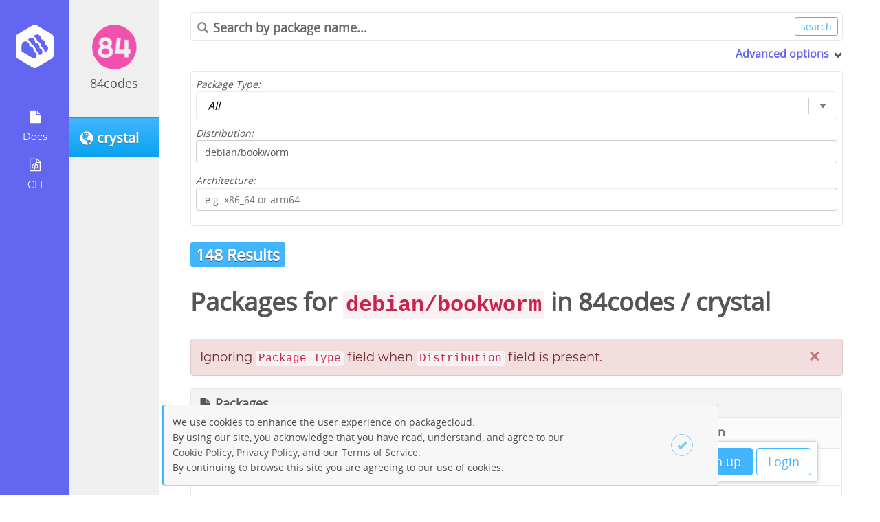

--- FILE ---
content_type: text/html; charset=utf-8
request_url: https://packagecloud.io/app/84codes/crystal/search?dist=debian%2Fbookworm
body_size: 33250
content:
<!DOCTYPE html>
<html lang="en">
  <head>
    <meta charset="utf-8">
    <meta http-equiv="X-UA-Compatible" content="IE=Edge,chrome=1">
    <meta name="viewport" content="width=device-width, initial-scale=1.0">
    <!-- Improved canonical -->
    <link rel="canonical" href="https://packagecloud.io/app/84codes/crystal/search">  

    <meta name="description" content="Search for packages in the 84codes/crystal repository."><meta property="og:site_name" content="Packagecloud"><meta property="og:type" content="website"><meta property="og:title" content="84codes/crystal - Results for debian/bookworm in <a class=&quot;username&quot; href=&quot;/84codes&quot;>84codes</a> / <a class=&quot;reponame&quot; href=&quot;/84codes/crystal&quot;>crystal</a>"><meta property="og:description" content="Search for packages in the 84codes/crystal repository.">
<script type="application/ld+json">{"@context":"http://schema.org","@type":"WebSite","description":"Search for packages in the 84codes/crystal repository."}</script>

<title>84codes/crystal - Results for debian/bookworm in <a class="username" href="/84codes">84codes</a> / <a class="reponame" href="/84codes/crystal">crystal</a></title>


    <meta name="google-site-verification" content="Zkz-4-7DH8kEHMP8bYMX6aCY-8p_f-rI_poBzSWKrFc" />

    <meta name="csrf-param" content="authenticity_token" />
<meta name="csrf-token" content="PSZw7A_q_wgUI_iHkqPulZIq79OwOtzRFVHB-sbIJcEkc33L9GdNjfxeaNNi5XTKcZlIP6ReWn2nlYbftS4T1Q" />

    <link rel="icon" type="image/x-icon" href="https://assets-production.packagecloud.io/assets/favicon-48a231380c384f89a0c0fbd65647a0fd9ac9c43c1da01769c7121a1882e5c182.ico" />

    

    <style type="text/css" media="screen">
      /* We need this to block out the FOUC from loading the angular app at the */
      /* bottom the document. More here https://docs.angularjs.org/api/ng/directive/ngCloak */
      [ng\:cloak], [ng-cloak], [data-ng-cloak], [x-ng-cloak], .ng-cloak, .x-ng-cloak {
        display: none !important;
      }
    </style>

    
<script type="text/javascript">
  window.BugsnagConfig = {
    api_key: 'eb1720a2bce34a9143b95dc390e8c680',
    application_version: '1c53f5002c2d2f7cd5cca0cb13a22d24c15d80fd',
    environment: 'production',
  };
</script>

    <script src="https://assets-production.packagecloud.io/assets/application-edbcee0d5578e48092854b7fd92f02302d83831dbcfa8da4530cffccb9a86e1b.js" data-turbo-track="reload"></script>
    <link rel="stylesheet" href="https://assets-production.packagecloud.io/assets/application-0f15a0c065c63725baa4f8aebb36a4d4f8f29262669d580e332f3d8fd884ae43.css" data-turbo-track="reload" defer="defer" media="all" />
  </head>
  <body id="" class="logged-out" ng-app="packagecloud">
    <nav class="navigation fixed sidenav" id="new-repo-1st-nav">
  <div class="navigation-wrapper">
    <a class="logo" href="/" title="Home">
      <img src="https://assets-production.packagecloud.io/assets/onboarding/logo-554612d09db371a195d042b8634a9cf2901ac43f7570f40620239af2259feb67.svg" />
    </a>
    <ul class="icons" style="display:">
    <li class="more ">
      <a href="javascript:;">
        <img src="https://assets-production.packagecloud.io/assets/onboarding/docs-81785568ad01a0226d4e143386fe8332d9e2f65c7bec7f3f6aff8bcb5e032ea9.svg" />
        <div class="sub-text">Docs</div>
      </a>
      <ul class="submenu">
        <li class="submenu-li"><a href="/docs">General Docs</a></li>
        <li class="submenu-li"><a href="/docs/api">API Docs</a></li>
        <li class="submenu-li"><a target="parent" href="http://www.rubydoc.info/gems/package_cloud/">CLI Docs</a></li>
        <li class="submenu-li"><a href="/docs/security">Security Information</a></li>
      </ul>
    </li>

    <li>
      <a href="/l/cli">
        <img src="https://assets-production.packagecloud.io/assets/onboarding/cli-64d4137d32e8663ea7a5ea0bd16d28cacbd2adadb4aba3765f7cf94a1f8ef5f1.svg" />
        <div class="sub-text">
          CLI
        </div>
</a>    </li>
    </ul>
  </div>

</nav>

      <div id="contextual-sidebar" class="sidebar-container" contextual-sidebar>
    <div class="sidebar-button-container">
      <button class="btn primary"
              ng-click="toggleMenu(model.opened)">
        <span class="glyphicon"
              ng-class="{'glyphicon-remove-circle': model.opened, 'glyphicon-list': !model.opened}"></span>
      </button>
    </div>
    <div class="avatar-container">
    <a href="/84codes">
      <img class="avatar rounded" width="136px" height="136px" alt="avatar icon" src="https://gravatar.com/avatar/ef3668dab1e17bb836937010a94ac834.png?s=272&amp;d=retro" />
</a>  <div class="current-user-name ng-non-bindable">
    <a href="/84codes">84codes</a>
  </div>
</div>

    <a class="btn primary" href="/84codes/crystal">
<div class="repo-name-with-icon">
  <span class="glyphicon glyphicon-globe" title="Public"></span>
  <span class="repo-name" ng-non-bindable>
    crystal
  </span>
</div>
</a><nav class="repo-page-sidebar"  style="display:none">
  <ul class="sidenav">
    <li><a href="/84codes/crystal"><div class="glyphicon glyphicon-file" style="display:block"></div>Packages</a></li>
    <li class=active><a href="/app/84codes/crystal/search"><div class="glyphicon glyphicon-search" style="display:block"></div>Search</a></li>
    <li><a href="/84codes/crystal/mirror"><div class="glyphicon glyphicon-duplicate" style="display:block"></div>Mirroring</a></li>
    <li><a href="/app/84codes/crystal/gpg"><div class="glyphicon glyphicon-lock" style="display:block"></div>GPG</a></li>
    <li><a href="/app/84codes/crystal/rsa"><div class="glyphicon glyphicon-lock" style="display:block"></div>RSA</a></li>
    <li class=><a href="/app/84codes/crystal/stats"><div class="glyphicon glyphicon-stats" style="display:block"></div>Stats</a></li>
  </ul>
</nav>

  </div>


    <main class="main-content wizard-padding">
      <div class="top-nav">
  <ul class="logged-out-links">
    <li><a class="btn primary" href="/users/new">Sign up</a></li>
    <li><a class="btn primary outline" href="/session/new">Login</a></li>
  </ul>
</div>
      
      <section class="tools-container">
  <div class="search hide-mobile">
    <form action="https://packagecloud.io/app/84codes/crystal/search">
      <div class="bordered-search-bar">
        <span class="search-query">
          <span class="glyphicon glyphicon-search"></span>
          <input type="search" placeholder="Search by package name..." name="q" value="" ng-non-bindable />
        </span>
        <input value="search" class="btn small primary outline" type="submit" />
      </div>
      <div class="extra-search-options" ng-class="{'opened':!closed}" expander>
        <span class="toggle" tabindex="0">Advanced options</span>
        <span class="glyphicon" ng-class="{'glyphicon-chevron-right': closed, 'glyphicon-chevron-down': !closed}"></span>
        <div class="expandable-fields">
          <div class="form-item">
            <label for="filter">Package Type:</label>
            <select id="filter" class="minimal" name="filter">
              <option  value="all">All</option>
              <option  value="gem">Gems</option>
              <option  value="deb">Deb</option>
              <option  value="python">Python</option>
              <option  value="dsc">Debian Source (.dsc)</option>
              <option  value="rpm">RPM</option>
              <option  value="java">Java</option>
              <option  value="nodejs">Node</option>
            </select>
          </div>
          <div class="form-item">
            <label for="dist">Distribution:</label>
            <input type="text" name="dist" id="dist" value="debian/bookworm" placeholder="e.g. ubuntu or el/6" class="text-field" ng_non_bindable="" />
          </div>
          <div class="form-item">
            <label for="dist">Architecture:</label>
            <input type="text" name="arch" id="arch" placeholder="e.g. x86_64 or arm64" class="text-field" ng_non_bindable="" />
          </div>
        </div>
      </div>
    </form>
  </div>
</section>

<header>
  <b class="dist large">148 Results</b>
  <h1>Packages for <code>debian/bookworm</code> in <a class="username" href="/84codes">84codes</a> / <a class="reponame" href="/84codes/crystal">crystal</a></h1>
</header>

<article class="search-page" ng-controller="PackageListCtrl" ng-init="init('84codes/crystal', false)">
  <div class="results-container">
      <div class="flash-danger"><button class="close-flash">×</button>Ignoring <code>Package Type</code> field when <code>Distribution</code> field is present.</div>
      <div class="file-viewer packages-list ">
        <div class="title-container with-actions">
          <span class="glyphicon glyphicon-file"></span>
          <h4>Packages</h4>
        </div>
        <table class="table-minimal basic results" width="100%" cellspacing="0" cellpadding="0" border="0">
          <thead>
            <tr>
              <th>Name</th>
              <th class="hide-mobile">Distro/Version</th>
              <th class="hide-mobile">Architecture</th>
              <th class="hide-mobile">Uploaded on</th>
            </tr>
          </thead>
          <tbody>
            <tr class="list-group-item-small deb">
  <td class="package-info-details">
    <span class="name with-count" data-count="1">
      <span class="package-type-icon deb">
        <!-- package type icon bg-image -->
      </span>
      <a href="/84codes/crystal/packages/debian/bookworm/crystal_1.19.1-648_arm64.deb?distro_version_id=215">crystal_1.19.1-648_arm64.deb</a>
    </span>
  </td>
  <td class="distro-version hide-mobile">
    <span class="dist"><a href="/app/84codes/crystal/search?dist=debian%2Fbookworm">debian/bookworm</a></span>
  </td>
  <td class="architecture hide-mobile">
    <span class="dist">arm64</span>
  </td>
  <td class="more hide-mobile">
      <span>pushed by <a href="/84codes">84codes</a> 3 days ago</span>
  </td>
</tr>
<tr class="list-group-item-small deb">
  <td class="package-info-details">
    <span class="name with-count" data-count="2">
      <span class="package-type-icon deb">
        <!-- package type icon bg-image -->
      </span>
      <a href="/84codes/crystal/packages/debian/bookworm/crystal_1.19.1-648_amd64.deb?distro_version_id=215">crystal_1.19.1-648_amd64.deb</a>
    </span>
  </td>
  <td class="distro-version hide-mobile">
    <span class="dist"><a href="/app/84codes/crystal/search?dist=debian%2Fbookworm">debian/bookworm</a></span>
  </td>
  <td class="architecture hide-mobile">
    <span class="dist">amd64</span>
  </td>
  <td class="more hide-mobile">
      <span>pushed by <a href="/84codes">84codes</a> 3 days ago</span>
  </td>
</tr>
<tr class="list-group-item-small deb">
  <td class="package-info-details">
    <span class="name with-count" data-count="3">
      <span class="package-type-icon deb">
        <!-- package type icon bg-image -->
      </span>
      <a href="/84codes/crystal/packages/debian/bookworm/crystal_1.19.0-640_arm64.deb?distro_version_id=215">crystal_1.19.0-640_arm64.deb</a>
    </span>
  </td>
  <td class="distro-version hide-mobile">
    <span class="dist"><a href="/app/84codes/crystal/search?dist=debian%2Fbookworm">debian/bookworm</a></span>
  </td>
  <td class="architecture hide-mobile">
    <span class="dist">arm64</span>
  </td>
  <td class="more hide-mobile">
      <span>pushed by <a href="/84codes">84codes</a> 9 days ago</span>
  </td>
</tr>
<tr class="list-group-item-small deb">
  <td class="package-info-details">
    <span class="name with-count" data-count="4">
      <span class="package-type-icon deb">
        <!-- package type icon bg-image -->
      </span>
      <a href="/84codes/crystal/packages/debian/bookworm/crystal_1.19.0-640_amd64.deb?distro_version_id=215">crystal_1.19.0-640_amd64.deb</a>
    </span>
  </td>
  <td class="distro-version hide-mobile">
    <span class="dist"><a href="/app/84codes/crystal/search?dist=debian%2Fbookworm">debian/bookworm</a></span>
  </td>
  <td class="architecture hide-mobile">
    <span class="dist">amd64</span>
  </td>
  <td class="more hide-mobile">
      <span>pushed by <a href="/84codes">84codes</a> 9 days ago</span>
  </td>
</tr>
<tr class="list-group-item-small deb">
  <td class="package-info-details">
    <span class="name with-count" data-count="5">
      <span class="package-type-icon deb">
        <!-- package type icon bg-image -->
      </span>
      <a href="/84codes/crystal/packages/debian/bookworm/crystal_1.18.2-578_arm64.deb?distro_version_id=215">crystal_1.18.2-578_arm64.deb</a>
    </span>
  </td>
  <td class="distro-version hide-mobile">
    <span class="dist"><a href="/app/84codes/crystal/search?dist=debian%2Fbookworm">debian/bookworm</a></span>
  </td>
  <td class="architecture hide-mobile">
    <span class="dist">arm64</span>
  </td>
  <td class="more hide-mobile">
      <span>pushed by <a href="/84codes">84codes</a> 3 months ago</span>
  </td>
</tr>
<tr class="list-group-item-small deb">
  <td class="package-info-details">
    <span class="name with-count" data-count="6">
      <span class="package-type-icon deb">
        <!-- package type icon bg-image -->
      </span>
      <a href="/84codes/crystal/packages/debian/bookworm/crystal_1.18.2-578_amd64.deb?distro_version_id=215">crystal_1.18.2-578_amd64.deb</a>
    </span>
  </td>
  <td class="distro-version hide-mobile">
    <span class="dist"><a href="/app/84codes/crystal/search?dist=debian%2Fbookworm">debian/bookworm</a></span>
  </td>
  <td class="architecture hide-mobile">
    <span class="dist">amd64</span>
  </td>
  <td class="more hide-mobile">
      <span>pushed by <a href="/84codes">84codes</a> 3 months ago</span>
  </td>
</tr>
<tr class="list-group-item-small deb">
  <td class="package-info-details">
    <span class="name with-count" data-count="7">
      <span class="package-type-icon deb">
        <!-- package type icon bg-image -->
      </span>
      <a href="/84codes/crystal/packages/debian/bookworm/crystal_1.18.1-575_arm64.deb?distro_version_id=215">crystal_1.18.1-575_arm64.deb</a>
    </span>
  </td>
  <td class="distro-version hide-mobile">
    <span class="dist"><a href="/app/84codes/crystal/search?dist=debian%2Fbookworm">debian/bookworm</a></span>
  </td>
  <td class="architecture hide-mobile">
    <span class="dist">arm64</span>
  </td>
  <td class="more hide-mobile">
      <span>pushed by <a href="/84codes">84codes</a> 3 months ago</span>
  </td>
</tr>
<tr class="list-group-item-small deb">
  <td class="package-info-details">
    <span class="name with-count" data-count="8">
      <span class="package-type-icon deb">
        <!-- package type icon bg-image -->
      </span>
      <a href="/84codes/crystal/packages/debian/bookworm/crystal_1.18.1-575_amd64.deb?distro_version_id=215">crystal_1.18.1-575_amd64.deb</a>
    </span>
  </td>
  <td class="distro-version hide-mobile">
    <span class="dist"><a href="/app/84codes/crystal/search?dist=debian%2Fbookworm">debian/bookworm</a></span>
  </td>
  <td class="architecture hide-mobile">
    <span class="dist">amd64</span>
  </td>
  <td class="more hide-mobile">
      <span>pushed by <a href="/84codes">84codes</a> 3 months ago</span>
  </td>
</tr>
<tr class="list-group-item-small deb">
  <td class="package-info-details">
    <span class="name with-count" data-count="9">
      <span class="package-type-icon deb">
        <!-- package type icon bg-image -->
      </span>
      <a href="/84codes/crystal/packages/debian/bookworm/crystal_1.18.0-569_arm64.deb?distro_version_id=215">crystal_1.18.0-569_arm64.deb</a>
    </span>
  </td>
  <td class="distro-version hide-mobile">
    <span class="dist"><a href="/app/84codes/crystal/search?dist=debian%2Fbookworm">debian/bookworm</a></span>
  </td>
  <td class="architecture hide-mobile">
    <span class="dist">arm64</span>
  </td>
  <td class="more hide-mobile">
      <span>pushed by <a href="/84codes">84codes</a> 3 months ago</span>
  </td>
</tr>
<tr class="list-group-item-small deb">
  <td class="package-info-details">
    <span class="name with-count" data-count="10">
      <span class="package-type-icon deb">
        <!-- package type icon bg-image -->
      </span>
      <a href="/84codes/crystal/packages/debian/bookworm/crystal_1.18.0-569_amd64.deb?distro_version_id=215">crystal_1.18.0-569_amd64.deb</a>
    </span>
  </td>
  <td class="distro-version hide-mobile">
    <span class="dist"><a href="/app/84codes/crystal/search?dist=debian%2Fbookworm">debian/bookworm</a></span>
  </td>
  <td class="architecture hide-mobile">
    <span class="dist">amd64</span>
  </td>
  <td class="more hide-mobile">
      <span>pushed by <a href="/84codes">84codes</a> 3 months ago</span>
  </td>
</tr>
<tr class="list-group-item-small deb">
  <td class="package-info-details">
    <span class="name with-count" data-count="11">
      <span class="package-type-icon deb">
        <!-- package type icon bg-image -->
      </span>
      <a href="/84codes/crystal/packages/debian/bookworm/crystal_1.18.0-568_arm64.deb?distro_version_id=215">crystal_1.18.0-568_arm64.deb</a>
    </span>
  </td>
  <td class="distro-version hide-mobile">
    <span class="dist"><a href="/app/84codes/crystal/search?dist=debian%2Fbookworm">debian/bookworm</a></span>
  </td>
  <td class="architecture hide-mobile">
    <span class="dist">arm64</span>
  </td>
  <td class="more hide-mobile">
      <span>pushed by <a href="/84codes">84codes</a> 3 months ago</span>
  </td>
</tr>
<tr class="list-group-item-small deb">
  <td class="package-info-details">
    <span class="name with-count" data-count="12">
      <span class="package-type-icon deb">
        <!-- package type icon bg-image -->
      </span>
      <a href="/84codes/crystal/packages/debian/bookworm/crystal_1.18.0-568_amd64.deb?distro_version_id=215">crystal_1.18.0-568_amd64.deb</a>
    </span>
  </td>
  <td class="distro-version hide-mobile">
    <span class="dist"><a href="/app/84codes/crystal/search?dist=debian%2Fbookworm">debian/bookworm</a></span>
  </td>
  <td class="architecture hide-mobile">
    <span class="dist">amd64</span>
  </td>
  <td class="more hide-mobile">
      <span>pushed by <a href="/84codes">84codes</a> 3 months ago</span>
  </td>
</tr>
<tr class="list-group-item-small deb">
  <td class="package-info-details">
    <span class="name with-count" data-count="13">
      <span class="package-type-icon deb">
        <!-- package type icon bg-image -->
      </span>
      <a href="/84codes/crystal/packages/debian/bookworm/crystal_1.17.1-506_arm64.deb?distro_version_id=215">crystal_1.17.1-506_arm64.deb</a>
    </span>
  </td>
  <td class="distro-version hide-mobile">
    <span class="dist"><a href="/app/84codes/crystal/search?dist=debian%2Fbookworm">debian/bookworm</a></span>
  </td>
  <td class="architecture hide-mobile">
    <span class="dist">arm64</span>
  </td>
  <td class="more hide-mobile">
      <span>pushed by <a href="/84codes">84codes</a> 5 months ago</span>
  </td>
</tr>
<tr class="list-group-item-small deb">
  <td class="package-info-details">
    <span class="name with-count" data-count="14">
      <span class="package-type-icon deb">
        <!-- package type icon bg-image -->
      </span>
      <a href="/84codes/crystal/packages/debian/bookworm/crystal_1.17.1-506_amd64.deb?distro_version_id=215">crystal_1.17.1-506_amd64.deb</a>
    </span>
  </td>
  <td class="distro-version hide-mobile">
    <span class="dist"><a href="/app/84codes/crystal/search?dist=debian%2Fbookworm">debian/bookworm</a></span>
  </td>
  <td class="architecture hide-mobile">
    <span class="dist">amd64</span>
  </td>
  <td class="more hide-mobile">
      <span>pushed by <a href="/84codes">84codes</a> 5 months ago</span>
  </td>
</tr>
<tr class="list-group-item-small deb">
  <td class="package-info-details">
    <span class="name with-count" data-count="15">
      <span class="package-type-icon deb">
        <!-- package type icon bg-image -->
      </span>
      <a href="/84codes/crystal/packages/debian/bookworm/crystal_1.17.0-475_amd64.deb?distro_version_id=215">crystal_1.17.0-475_amd64.deb</a>
    </span>
  </td>
  <td class="distro-version hide-mobile">
    <span class="dist"><a href="/app/84codes/crystal/search?dist=debian%2Fbookworm">debian/bookworm</a></span>
  </td>
  <td class="architecture hide-mobile">
    <span class="dist">amd64</span>
  </td>
  <td class="more hide-mobile">
      <span>pushed by <a href="/84codes">84codes</a> 6 months ago</span>
  </td>
</tr>
<tr class="list-group-item-small deb">
  <td class="package-info-details">
    <span class="name with-count" data-count="16">
      <span class="package-type-icon deb">
        <!-- package type icon bg-image -->
      </span>
      <a href="/84codes/crystal/packages/debian/bookworm/crystal_1.17.0-475_arm64.deb?distro_version_id=215">crystal_1.17.0-475_arm64.deb</a>
    </span>
  </td>
  <td class="distro-version hide-mobile">
    <span class="dist"><a href="/app/84codes/crystal/search?dist=debian%2Fbookworm">debian/bookworm</a></span>
  </td>
  <td class="architecture hide-mobile">
    <span class="dist">arm64</span>
  </td>
  <td class="more hide-mobile">
      <span>pushed by <a href="/84codes">84codes</a> 6 months ago</span>
  </td>
</tr>
<tr class="list-group-item-small deb">
  <td class="package-info-details">
    <span class="name with-count" data-count="17">
      <span class="package-type-icon deb">
        <!-- package type icon bg-image -->
      </span>
      <a href="/84codes/crystal/packages/debian/bookworm/crystal_1.17.0-474_amd64.deb?distro_version_id=215">crystal_1.17.0-474_amd64.deb</a>
    </span>
  </td>
  <td class="distro-version hide-mobile">
    <span class="dist"><a href="/app/84codes/crystal/search?dist=debian%2Fbookworm">debian/bookworm</a></span>
  </td>
  <td class="architecture hide-mobile">
    <span class="dist">amd64</span>
  </td>
  <td class="more hide-mobile">
      <span>pushed by <a href="/84codes">84codes</a> 6 months ago</span>
  </td>
</tr>
<tr class="list-group-item-small deb">
  <td class="package-info-details">
    <span class="name with-count" data-count="18">
      <span class="package-type-icon deb">
        <!-- package type icon bg-image -->
      </span>
      <a href="/84codes/crystal/packages/debian/bookworm/crystal_1.17.0-474_arm64.deb?distro_version_id=215">crystal_1.17.0-474_arm64.deb</a>
    </span>
  </td>
  <td class="distro-version hide-mobile">
    <span class="dist"><a href="/app/84codes/crystal/search?dist=debian%2Fbookworm">debian/bookworm</a></span>
  </td>
  <td class="architecture hide-mobile">
    <span class="dist">arm64</span>
  </td>
  <td class="more hide-mobile">
      <span>pushed by <a href="/84codes">84codes</a> 6 months ago</span>
  </td>
</tr>
<tr class="list-group-item-small deb">
  <td class="package-info-details">
    <span class="name with-count" data-count="19">
      <span class="package-type-icon deb">
        <!-- package type icon bg-image -->
      </span>
      <a href="/84codes/crystal/packages/debian/bookworm/crystal_1.17.0-473_amd64.deb?distro_version_id=215">crystal_1.17.0-473_amd64.deb</a>
    </span>
  </td>
  <td class="distro-version hide-mobile">
    <span class="dist"><a href="/app/84codes/crystal/search?dist=debian%2Fbookworm">debian/bookworm</a></span>
  </td>
  <td class="architecture hide-mobile">
    <span class="dist">amd64</span>
  </td>
  <td class="more hide-mobile">
      <span>pushed by <a href="/84codes">84codes</a> 6 months ago</span>
  </td>
</tr>
<tr class="list-group-item-small deb">
  <td class="package-info-details">
    <span class="name with-count" data-count="20">
      <span class="package-type-icon deb">
        <!-- package type icon bg-image -->
      </span>
      <a href="/84codes/crystal/packages/debian/bookworm/crystal_1.17.0-473_arm64.deb?distro_version_id=215">crystal_1.17.0-473_arm64.deb</a>
    </span>
  </td>
  <td class="distro-version hide-mobile">
    <span class="dist"><a href="/app/84codes/crystal/search?dist=debian%2Fbookworm">debian/bookworm</a></span>
  </td>
  <td class="architecture hide-mobile">
    <span class="dist">arm64</span>
  </td>
  <td class="more hide-mobile">
      <span>pushed by <a href="/84codes">84codes</a> 6 months ago</span>
  </td>
</tr>
<tr class="list-group-item-small deb">
  <td class="package-info-details">
    <span class="name with-count" data-count="21">
      <span class="package-type-icon deb">
        <!-- package type icon bg-image -->
      </span>
      <a href="/84codes/crystal/packages/debian/bookworm/crystal_1.16.3-407_amd64.deb?distro_version_id=215">crystal_1.16.3-407_amd64.deb</a>
    </span>
  </td>
  <td class="distro-version hide-mobile">
    <span class="dist"><a href="/app/84codes/crystal/search?dist=debian%2Fbookworm">debian/bookworm</a></span>
  </td>
  <td class="architecture hide-mobile">
    <span class="dist">amd64</span>
  </td>
  <td class="more hide-mobile">
      <span>pushed by <a href="/84codes">84codes</a> 9 months ago</span>
  </td>
</tr>
<tr class="list-group-item-small deb">
  <td class="package-info-details">
    <span class="name with-count" data-count="22">
      <span class="package-type-icon deb">
        <!-- package type icon bg-image -->
      </span>
      <a href="/84codes/crystal/packages/debian/bookworm/crystal_1.16.3-407_arm64.deb?distro_version_id=215">crystal_1.16.3-407_arm64.deb</a>
    </span>
  </td>
  <td class="distro-version hide-mobile">
    <span class="dist"><a href="/app/84codes/crystal/search?dist=debian%2Fbookworm">debian/bookworm</a></span>
  </td>
  <td class="architecture hide-mobile">
    <span class="dist">arm64</span>
  </td>
  <td class="more hide-mobile">
      <span>pushed by <a href="/84codes">84codes</a> 9 months ago</span>
  </td>
</tr>
<tr class="list-group-item-small deb">
  <td class="package-info-details">
    <span class="name with-count" data-count="23">
      <span class="package-type-icon deb">
        <!-- package type icon bg-image -->
      </span>
      <a href="/84codes/crystal/packages/debian/bookworm/crystal_1.16.2-391_amd64.deb?distro_version_id=215">crystal_1.16.2-391_amd64.deb</a>
    </span>
  </td>
  <td class="distro-version hide-mobile">
    <span class="dist"><a href="/app/84codes/crystal/search?dist=debian%2Fbookworm">debian/bookworm</a></span>
  </td>
  <td class="architecture hide-mobile">
    <span class="dist">amd64</span>
  </td>
  <td class="more hide-mobile">
      <span>pushed by <a href="/84codes">84codes</a> 9 months ago</span>
  </td>
</tr>
<tr class="list-group-item-small deb">
  <td class="package-info-details">
    <span class="name with-count" data-count="24">
      <span class="package-type-icon deb">
        <!-- package type icon bg-image -->
      </span>
      <a href="/84codes/crystal/packages/debian/bookworm/crystal_1.16.2-391_arm64.deb?distro_version_id=215">crystal_1.16.2-391_arm64.deb</a>
    </span>
  </td>
  <td class="distro-version hide-mobile">
    <span class="dist"><a href="/app/84codes/crystal/search?dist=debian%2Fbookworm">debian/bookworm</a></span>
  </td>
  <td class="architecture hide-mobile">
    <span class="dist">arm64</span>
  </td>
  <td class="more hide-mobile">
      <span>pushed by <a href="/84codes">84codes</a> 9 months ago</span>
  </td>
</tr>
<tr class="list-group-item-small deb">
  <td class="package-info-details">
    <span class="name with-count" data-count="25">
      <span class="package-type-icon deb">
        <!-- package type icon bg-image -->
      </span>
      <a href="/84codes/crystal/packages/debian/bookworm/crystal_1.16.1-381_arm64.deb?distro_version_id=215">crystal_1.16.1-381_arm64.deb</a>
    </span>
  </td>
  <td class="distro-version hide-mobile">
    <span class="dist"><a href="/app/84codes/crystal/search?dist=debian%2Fbookworm">debian/bookworm</a></span>
  </td>
  <td class="architecture hide-mobile">
    <span class="dist">arm64</span>
  </td>
  <td class="more hide-mobile">
      <span>pushed by <a href="/84codes">84codes</a> 9 months ago</span>
  </td>
</tr>
<tr class="list-group-item-small deb">
  <td class="package-info-details">
    <span class="name with-count" data-count="26">
      <span class="package-type-icon deb">
        <!-- package type icon bg-image -->
      </span>
      <a href="/84codes/crystal/packages/debian/bookworm/crystal_1.16.1-381_amd64.deb?distro_version_id=215">crystal_1.16.1-381_amd64.deb</a>
    </span>
  </td>
  <td class="distro-version hide-mobile">
    <span class="dist"><a href="/app/84codes/crystal/search?dist=debian%2Fbookworm">debian/bookworm</a></span>
  </td>
  <td class="architecture hide-mobile">
    <span class="dist">amd64</span>
  </td>
  <td class="more hide-mobile">
      <span>pushed by <a href="/84codes">84codes</a> 9 months ago</span>
  </td>
</tr>
<tr class="list-group-item-small deb">
  <td class="package-info-details">
    <span class="name with-count" data-count="27">
      <span class="package-type-icon deb">
        <!-- package type icon bg-image -->
      </span>
      <a href="/84codes/crystal/packages/debian/bookworm/crystal_1.16.1-380_arm64.deb?distro_version_id=215">crystal_1.16.1-380_arm64.deb</a>
    </span>
  </td>
  <td class="distro-version hide-mobile">
    <span class="dist"><a href="/app/84codes/crystal/search?dist=debian%2Fbookworm">debian/bookworm</a></span>
  </td>
  <td class="architecture hide-mobile">
    <span class="dist">arm64</span>
  </td>
  <td class="more hide-mobile">
      <span>pushed by <a href="/84codes">84codes</a> 9 months ago</span>
  </td>
</tr>
<tr class="list-group-item-small deb">
  <td class="package-info-details">
    <span class="name with-count" data-count="28">
      <span class="package-type-icon deb">
        <!-- package type icon bg-image -->
      </span>
      <a href="/84codes/crystal/packages/debian/bookworm/crystal_1.16.1-380_amd64.deb?distro_version_id=215">crystal_1.16.1-380_amd64.deb</a>
    </span>
  </td>
  <td class="distro-version hide-mobile">
    <span class="dist"><a href="/app/84codes/crystal/search?dist=debian%2Fbookworm">debian/bookworm</a></span>
  </td>
  <td class="architecture hide-mobile">
    <span class="dist">amd64</span>
  </td>
  <td class="more hide-mobile">
      <span>pushed by <a href="/84codes">84codes</a> 9 months ago</span>
  </td>
</tr>
<tr class="list-group-item-small deb">
  <td class="package-info-details">
    <span class="name with-count" data-count="29">
      <span class="package-type-icon deb">
        <!-- package type icon bg-image -->
      </span>
      <a href="/84codes/crystal/packages/debian/bookworm/crystal_1.16.1-379_arm64.deb?distro_version_id=215">crystal_1.16.1-379_arm64.deb</a>
    </span>
  </td>
  <td class="distro-version hide-mobile">
    <span class="dist"><a href="/app/84codes/crystal/search?dist=debian%2Fbookworm">debian/bookworm</a></span>
  </td>
  <td class="architecture hide-mobile">
    <span class="dist">arm64</span>
  </td>
  <td class="more hide-mobile">
      <span>pushed by <a href="/84codes">84codes</a> 9 months ago</span>
  </td>
</tr>
<tr class="list-group-item-small deb">
  <td class="package-info-details">
    <span class="name with-count" data-count="30">
      <span class="package-type-icon deb">
        <!-- package type icon bg-image -->
      </span>
      <a href="/84codes/crystal/packages/debian/bookworm/crystal_1.16.1-379_amd64.deb?distro_version_id=215">crystal_1.16.1-379_amd64.deb</a>
    </span>
  </td>
  <td class="distro-version hide-mobile">
    <span class="dist"><a href="/app/84codes/crystal/search?dist=debian%2Fbookworm">debian/bookworm</a></span>
  </td>
  <td class="architecture hide-mobile">
    <span class="dist">amd64</span>
  </td>
  <td class="more hide-mobile">
      <span>pushed by <a href="/84codes">84codes</a> 9 months ago</span>
  </td>
</tr>

          </tbody>
        </table>
      </div>
  </div>
  <div role="navigation" aria-label="Pagination" class="pagination"><span class="previous_page disabled" aria-label="Previous page">&#8592; Previous</span> <em class="current" aria-label="Page 1" aria-current="page">1</em> <a rel="next" aria-label="Page 2" href="/app/84codes/crystal/search?dist=debian%2Fbookworm&amp;page=2">2</a> <a aria-label="Page 3" href="/app/84codes/crystal/search?dist=debian%2Fbookworm&amp;page=3">3</a> <a aria-label="Page 4" href="/app/84codes/crystal/search?dist=debian%2Fbookworm&amp;page=4">4</a> <a aria-label="Page 5" href="/app/84codes/crystal/search?dist=debian%2Fbookworm&amp;page=5">5</a> <a class="next_page" aria-label="Next page" rel="next" href="/app/84codes/crystal/search?dist=debian%2Fbookworm&amp;page=2">Next &#8594;</a></div>
</article>

    </main>
    <script type="text/javascript">
var PackageCloud = {
  publishable_stripe_key: 'pk_live_XFXh9vEw0BpmMZb13wMgNAXI',
  google_maps_api_token: ''
};
</script>
    
    <!-- Only load the billing history js on the billing
         history page and only after jquery ($) has loaded -->
    
    <div id="cookie-popover" class="cookie-popover" style="display:none;">
  <p>We use cookies to enhance the user experience on packagecloud.<br>By using our site, you acknowledge that you have read, understand, and agree to our <br> <a href="https://packagecloud.io/legal/cookies">Cookie Policy</a>, <a href="https://packagecloud.io/legal/privacy">Privacy Policy</a>, and our <a href="https://packagecloud.io/legal/tos">Terms of Service</a>.<br> By continuing to browse this site you are agreeing to our use of cookies.</p>
  <div class="button-container">
    <a href="javascript:;" onclick="closeCookiePopover()" id="cookie-consent" class="btn close"><span class="glyphicon glyphicon-ok"></span></a>
  </div>
</div>
  </body>
</html>


--- FILE ---
content_type: image/svg+xml
request_url: https://assets-production.packagecloud.io/assets/onboarding/docs-81785568ad01a0226d4e143386fe8332d9e2f65c7bec7f3f6aff8bcb5e032ea9.svg
body_size: 366
content:
<?xml version="1.0" standalone="no"?>
<svg version="1.2" xmlns="http://www.w3.org/2000/svg" xmlns:xlink="http://www.w3.org/1999/xlink" overflow="visible" preserveAspectRatio="none" viewBox="0 0 24 24" width="24" height="24"><g><path xmlns:default="http://www.w3.org/2000/svg" id="file" d="M19.58,8c-0.08-0.13-0.18-0.26-0.29-0.37L15,3.38c-0.11-0.11-0.24-0.21-0.37-0.29V8h4.91H19.58z M13.33,2.67H5  c-0.55,0-1,0.45-1,1v16.66c0,0.55,0.45,1,1,1h14c0.55,0,1-0.45,1-1v-11h-5.67c-0.55,0-1-0.45-1-1V2.67z" style="fill: rgb(255, 255, 255);"/></g></svg>

--- FILE ---
content_type: image/svg+xml
request_url: https://assets-production.packagecloud.io/assets/onboarding/logo-554612d09db371a195d042b8634a9cf2901ac43f7570f40620239af2259feb67.svg
body_size: 1723
content:
<?xml version="1.0" standalone="no"?>
<svg version="1.2" xmlns="http://www.w3.org/2000/svg" xmlns:xlink="http://www.w3.org/1999/xlink" overflow="visible" preserveAspectRatio="none" viewBox="0 0 56.00000267729343 63.000009999999996" width="56.00000267729343" height="63.000009999999996"><g transform="translate(0, 0)"><g transform="translate(0.000006338646710901772, -0.0000049999999998662226) rotate(0)"><path d="M53.10219,13.61589l-22.19715,-12.83764c-1.79316,-1.03766 -4.00244,-1.03766 -5.7956,0l-22.21164,12.83764c-1.79581,1.03919 -2.90086,2.96084 -2.8978,5.03921v25.68981c0.00212,2.07319 1.10647,3.9881 2.8978,5.02469l22.19715,12.85217c1.79316,1.03766 4.00244,1.03766 5.7956,0l22.21164,-12.85217c1.79581,-1.03919 2.90086,-2.96084 2.8978,-5.03921v-25.67529c0.00306,-2.07838 -1.10199,-4.00002 -2.8978,-5.03921zM30.64424,46.08757c-0.3465,1.35516 -1.39198,2.41968 -2.73842,2.78827c-0.85629,0.26627 -1.78552,0.14985 -2.55006,-0.31949c-5.10013,-2.90444 -10.1423,-5.93959 -15.30038,-8.87308c-1.05722,-0.50606 -1.68761,-1.61902 -1.5793,-2.78827c0,-1.0456 0,-2.10572 0,-3.16584v0c-0.02015,-1.56649 0.05242,-3.1328 0.21734,-4.69068c0.39692,-2.93633 2.98999,-5.06626 5.94049,-4.87947c2.9601,0.20579 5.30936,2.57907 5.49133,5.54749c0,0.46471 0,1.0456 0.17387,1.33604c0.17387,0.29044 0.81138,0.18879 1.21708,0.30497c3.29153,0.7522 5.45449,3.91243 4.96973,7.26111c-0.07245,0.43567 0,0.62446 0.47814,0.76968c2.82684,0.88108 4.45255,3.84487 3.68021,6.70927zM39.0044,41.61473c-0.35821,0.90171 -1.06704,1.61853 -1.96346,1.98559c-0.89642,0.36706 -1.90325,0.35276 -2.78893,-0.03961c-0.28309,-0.18409 -0.49319,-0.46144 -0.59405,-0.7842c-0.49454,-2.03877 -1.71587,-3.82589 -3.43389,-5.02469c-0.39014,-0.26008 -0.64492,-0.68037 -0.69547,-1.14726c-0.40399,-3.42609 -2.61914,-6.36791 -5.7956,-7.69678c-0.40565,-0.14627 -0.70705,-0.4923 -0.7969,-0.9149c-0.58655,-2.43271 -2.16303,-4.50791 -4.3467,-5.72175l-0.5216,-0.36306c0.34043,-0.45292 0.70817,-0.88455 1.10116,-1.29248c1.34058,-1.21753 3.18383,-1.71405 4.95276,-1.33413c1.76892,0.37992 3.24734,1.58986 3.97247,3.25106c0.31713,0.9429 0.53564,1.91627 0.65201,2.90444c0.07245,0.43567 0.14489,0.6535 0.62303,0.72611c1.73452,0.16516 3.32602,1.03466 4.4044,2.4063c1.07838,1.37164 1.54967,3.12589 1.30427,4.85481c-0.07245,0.53732 0,0.72611 0.55058,0.90038c1.45691,0.45705 2.65388,1.50884 3.29659,2.89673c0.64271,1.38789 0.67152,2.98312 0.07935,4.39342zM47.46597,36.70622c-0.3615,0.89901 -1.07062,1.61312 -1.96586,1.9797c-0.89524,0.36658 -1.90038,0.35441 -2.78653,-0.03372c-0.28309,-0.18409 -0.49319,-0.46144 -0.59405,-0.7842c-0.48809,-2.04942 -1.71007,-3.84783 -3.43389,-5.05373c-0.38723,-0.26287 -0.6411,-0.68167 -0.69547,-1.14726c-0.39808,-3.42847 -2.61525,-6.37295 -5.7956,-7.69678c-0.40337,-0.14556 -0.70058,-0.4931 -0.78241,-0.9149c-0.59145,-2.43038 -2.16658,-4.5038 -4.3467,-5.72175c-0.17387,-0.10166 -0.28978,-0.18879 -0.53609,-0.36306c0.34473,-0.44944 0.71227,-0.88083 1.10116,-1.29248c1.34058,-1.21753 3.18383,-1.71405 4.95276,-1.33413c1.76892,0.37992 3.24734,1.58986 3.97247,3.25106c0.32369,0.94104 0.54235,1.91513 0.65201,2.90444c0.07245,0.43567 0.14489,0.63898 0.62303,0.71159c1.73113,0.17312 3.3175,1.0447 4.39427,2.4143c1.07677,1.3696 1.55128,3.11933 1.31439,4.84681c-0.07245,0.53732 0,0.72611 0.55058,0.90038c1.46812,0.45548 2.67423,1.51435 3.31809,2.91302c0.64385,1.39867 0.66488,3.00558 0.05785,4.4207z" style="stroke-width: 0; stroke-linecap: butt; stroke-linejoin: miter; fill: rgb(255, 255, 255);"/></g><defs><path id="path-1649732204362113" d="M53.10219,13.61589l-22.19715,-12.83764c-1.79316,-1.03766 -4.00244,-1.03766 -5.7956,0l-22.21164,12.83764c-1.79581,1.03919 -2.90086,2.96084 -2.8978,5.03921v25.68981c0.00212,2.07319 1.10647,3.9881 2.8978,5.02469l22.19715,12.85217c1.79316,1.03766 4.00244,1.03766 5.7956,0l22.21164,-12.85217c1.79581,-1.03919 2.90086,-2.96084 2.8978,-5.03921v-25.67529c0.00306,-2.07838 -1.10199,-4.00002 -2.8978,-5.03921zM30.64424,46.08757c-0.3465,1.35516 -1.39198,2.41968 -2.73842,2.78827c-0.85629,0.26627 -1.78552,0.14985 -2.55006,-0.31949c-5.10013,-2.90444 -10.1423,-5.93959 -15.30038,-8.87308c-1.05722,-0.50606 -1.68761,-1.61902 -1.5793,-2.78827c0,-1.0456 0,-2.10572 0,-3.16584v0c-0.02015,-1.56649 0.05242,-3.1328 0.21734,-4.69068c0.39692,-2.93633 2.98999,-5.06626 5.94049,-4.87947c2.9601,0.20579 5.30936,2.57907 5.49133,5.54749c0,0.46471 0,1.0456 0.17387,1.33604c0.17387,0.29044 0.81138,0.18879 1.21708,0.30497c3.29153,0.7522 5.45449,3.91243 4.96973,7.26111c-0.07245,0.43567 0,0.62446 0.47814,0.76968c2.82684,0.88108 4.45255,3.84487 3.68021,6.70927zM39.0044,41.61473c-0.35821,0.90171 -1.06704,1.61853 -1.96346,1.98559c-0.89642,0.36706 -1.90325,0.35276 -2.78893,-0.03961c-0.28309,-0.18409 -0.49319,-0.46144 -0.59405,-0.7842c-0.49454,-2.03877 -1.71587,-3.82589 -3.43389,-5.02469c-0.39014,-0.26008 -0.64492,-0.68037 -0.69547,-1.14726c-0.40399,-3.42609 -2.61914,-6.36791 -5.7956,-7.69678c-0.40565,-0.14627 -0.70705,-0.4923 -0.7969,-0.9149c-0.58655,-2.43271 -2.16303,-4.50791 -4.3467,-5.72175l-0.5216,-0.36306c0.34043,-0.45292 0.70817,-0.88455 1.10116,-1.29248c1.34058,-1.21753 3.18383,-1.71405 4.95276,-1.33413c1.76892,0.37992 3.24734,1.58986 3.97247,3.25106c0.31713,0.9429 0.53564,1.91627 0.65201,2.90444c0.07245,0.43567 0.14489,0.6535 0.62303,0.72611c1.73452,0.16516 3.32602,1.03466 4.4044,2.4063c1.07838,1.37164 1.54967,3.12589 1.30427,4.85481c-0.07245,0.53732 0,0.72611 0.55058,0.90038c1.45691,0.45705 2.65388,1.50884 3.29659,2.89673c0.64271,1.38789 0.67152,2.98312 0.07935,4.39342zM47.46597,36.70622c-0.3615,0.89901 -1.07062,1.61312 -1.96586,1.9797c-0.89524,0.36658 -1.90038,0.35441 -2.78653,-0.03372c-0.28309,-0.18409 -0.49319,-0.46144 -0.59405,-0.7842c-0.48809,-2.04942 -1.71007,-3.84783 -3.43389,-5.05373c-0.38723,-0.26287 -0.6411,-0.68167 -0.69547,-1.14726c-0.39808,-3.42847 -2.61525,-6.37295 -5.7956,-7.69678c-0.40337,-0.14556 -0.70058,-0.4931 -0.78241,-0.9149c-0.59145,-2.43038 -2.16658,-4.5038 -4.3467,-5.72175c-0.17387,-0.10166 -0.28978,-0.18879 -0.53609,-0.36306c0.34473,-0.44944 0.71227,-0.88083 1.10116,-1.29248c1.34058,-1.21753 3.18383,-1.71405 4.95276,-1.33413c1.76892,0.37992 3.24734,1.58986 3.97247,3.25106c0.32369,0.94104 0.54235,1.91513 0.65201,2.90444c0.07245,0.43567 0.14489,0.63898 0.62303,0.71159c1.73113,0.17312 3.3175,1.0447 4.39427,2.4143c1.07677,1.3696 1.55128,3.11933 1.31439,4.84681c-0.07245,0.53732 0,0.72611 0.55058,0.90038c1.46812,0.45548 2.67423,1.51435 3.31809,2.91302c0.64385,1.39867 0.66488,3.00558 0.05785,4.4207z"/></defs></g></svg>